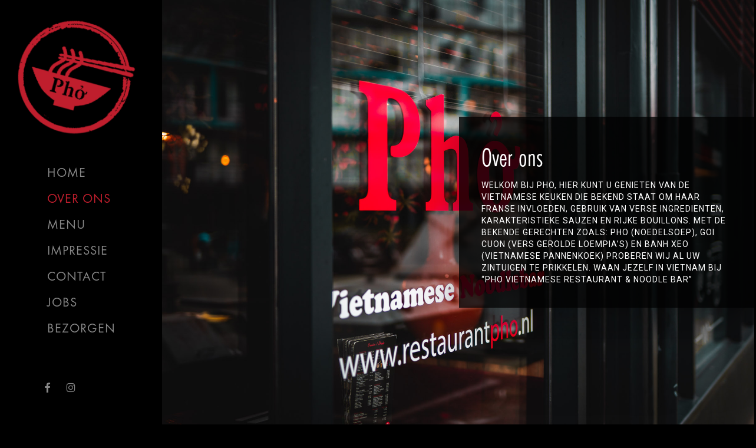

--- FILE ---
content_type: text/html; charset=UTF-8
request_url: https://www.restaurantpho.nl/over-ons/
body_size: 16402
content:
<!doctype html>

<html lang="en-GB" class="no-js">
<head>

<!-- Meta Tags -->
	
	<!-- Global site tag (gtag.js) - Google Analytics -->
<script async src="https://www.googletagmanager.com/gtag/js?id=UA-141900590-3"></script>
<script>
  window.dataLayer = window.dataLayer || [];
  function gtag(){dataLayer.push(arguments);}
  gtag('js', new Date());

  gtag('config', 'UA-141900590-3');
</script>

	
<meta http-equiv="Content-Type" content="text/html; charset=UTF-8" />

	<meta name="viewport" content="width=device-width, initial-scale=1, maximum-scale=1, user-scalable=0" />
	

<!--Shortcut icon-->
<meta name='robots' content='index, follow, max-image-preview:large, max-snippet:-1, max-video-preview:-1' />

	<!-- This site is optimized with the Yoast SEO plugin v26.6 - https://yoast.com/wordpress/plugins/seo/ -->
	<title>Over ons - Restaurant PHO</title>
	<link rel="canonical" href="https://www.restaurantpho.nl/over-ons/" />
	<meta property="og:locale" content="en_GB" />
	<meta property="og:type" content="article" />
	<meta property="og:title" content="Over ons - Restaurant PHO" />
	<meta property="og:url" content="https://www.restaurantpho.nl/over-ons/" />
	<meta property="og:site_name" content="Restaurant PHO" />
	<meta property="article:modified_time" content="2019-05-01T21:00:53+00:00" />
	<meta name="twitter:card" content="summary_large_image" />
	<meta name="twitter:label1" content="Estimated reading time" />
	<meta name="twitter:data1" content="1 minute" />
	<script type="application/ld+json" class="yoast-schema-graph">{"@context":"https://schema.org","@graph":[{"@type":"WebPage","@id":"https://www.restaurantpho.nl/over-ons/","url":"https://www.restaurantpho.nl/over-ons/","name":"Over ons - Restaurant PHO","isPartOf":{"@id":"https://www.restaurantpho.nl/#website"},"datePublished":"2019-04-29T09:51:59+00:00","dateModified":"2019-05-01T21:00:53+00:00","breadcrumb":{"@id":"https://www.restaurantpho.nl/over-ons/#breadcrumb"},"inLanguage":"en-GB","potentialAction":[{"@type":"ReadAction","target":["https://www.restaurantpho.nl/over-ons/"]}]},{"@type":"BreadcrumbList","@id":"https://www.restaurantpho.nl/over-ons/#breadcrumb","itemListElement":[{"@type":"ListItem","position":1,"name":"Home","item":"https://www.restaurantpho.nl/"},{"@type":"ListItem","position":2,"name":"Over ons"}]},{"@type":"WebSite","@id":"https://www.restaurantpho.nl/#website","url":"https://www.restaurantpho.nl/","name":"Restaurant PHO","description":"Vietnamese Rotterdam","potentialAction":[{"@type":"SearchAction","target":{"@type":"EntryPoint","urlTemplate":"https://www.restaurantpho.nl/?s={search_term_string}"},"query-input":{"@type":"PropertyValueSpecification","valueRequired":true,"valueName":"search_term_string"}}],"inLanguage":"en-GB"}]}</script>
	<!-- / Yoast SEO plugin. -->


<link rel='dns-prefetch' href='//fonts.googleapis.com' />
<link rel="alternate" type="application/rss+xml" title="Restaurant PHO &raquo; Feed" href="https://www.restaurantpho.nl/feed/" />
<link rel="alternate" type="application/rss+xml" title="Restaurant PHO &raquo; Comments Feed" href="https://www.restaurantpho.nl/comments/feed/" />
<link rel="alternate" title="oEmbed (JSON)" type="application/json+oembed" href="https://www.restaurantpho.nl/wp-json/oembed/1.0/embed?url=https%3A%2F%2Fwww.restaurantpho.nl%2Fover-ons%2F" />
<link rel="alternate" title="oEmbed (XML)" type="text/xml+oembed" href="https://www.restaurantpho.nl/wp-json/oembed/1.0/embed?url=https%3A%2F%2Fwww.restaurantpho.nl%2Fover-ons%2F&#038;format=xml" />
<style id='wp-img-auto-sizes-contain-inline-css' type='text/css'>
img:is([sizes=auto i],[sizes^="auto," i]){contain-intrinsic-size:3000px 1500px}
/*# sourceURL=wp-img-auto-sizes-contain-inline-css */
</style>
<style id='wp-emoji-styles-inline-css' type='text/css'>

	img.wp-smiley, img.emoji {
		display: inline !important;
		border: none !important;
		box-shadow: none !important;
		height: 1em !important;
		width: 1em !important;
		margin: 0 0.07em !important;
		vertical-align: -0.1em !important;
		background: none !important;
		padding: 0 !important;
	}
/*# sourceURL=wp-emoji-styles-inline-css */
</style>
<style id='wp-block-library-inline-css' type='text/css'>
:root{--wp-block-synced-color:#7a00df;--wp-block-synced-color--rgb:122,0,223;--wp-bound-block-color:var(--wp-block-synced-color);--wp-editor-canvas-background:#ddd;--wp-admin-theme-color:#007cba;--wp-admin-theme-color--rgb:0,124,186;--wp-admin-theme-color-darker-10:#006ba1;--wp-admin-theme-color-darker-10--rgb:0,107,160.5;--wp-admin-theme-color-darker-20:#005a87;--wp-admin-theme-color-darker-20--rgb:0,90,135;--wp-admin-border-width-focus:2px}@media (min-resolution:192dpi){:root{--wp-admin-border-width-focus:1.5px}}.wp-element-button{cursor:pointer}:root .has-very-light-gray-background-color{background-color:#eee}:root .has-very-dark-gray-background-color{background-color:#313131}:root .has-very-light-gray-color{color:#eee}:root .has-very-dark-gray-color{color:#313131}:root .has-vivid-green-cyan-to-vivid-cyan-blue-gradient-background{background:linear-gradient(135deg,#00d084,#0693e3)}:root .has-purple-crush-gradient-background{background:linear-gradient(135deg,#34e2e4,#4721fb 50%,#ab1dfe)}:root .has-hazy-dawn-gradient-background{background:linear-gradient(135deg,#faaca8,#dad0ec)}:root .has-subdued-olive-gradient-background{background:linear-gradient(135deg,#fafae1,#67a671)}:root .has-atomic-cream-gradient-background{background:linear-gradient(135deg,#fdd79a,#004a59)}:root .has-nightshade-gradient-background{background:linear-gradient(135deg,#330968,#31cdcf)}:root .has-midnight-gradient-background{background:linear-gradient(135deg,#020381,#2874fc)}:root{--wp--preset--font-size--normal:16px;--wp--preset--font-size--huge:42px}.has-regular-font-size{font-size:1em}.has-larger-font-size{font-size:2.625em}.has-normal-font-size{font-size:var(--wp--preset--font-size--normal)}.has-huge-font-size{font-size:var(--wp--preset--font-size--huge)}.has-text-align-center{text-align:center}.has-text-align-left{text-align:left}.has-text-align-right{text-align:right}.has-fit-text{white-space:nowrap!important}#end-resizable-editor-section{display:none}.aligncenter{clear:both}.items-justified-left{justify-content:flex-start}.items-justified-center{justify-content:center}.items-justified-right{justify-content:flex-end}.items-justified-space-between{justify-content:space-between}.screen-reader-text{border:0;clip-path:inset(50%);height:1px;margin:-1px;overflow:hidden;padding:0;position:absolute;width:1px;word-wrap:normal!important}.screen-reader-text:focus{background-color:#ddd;clip-path:none;color:#444;display:block;font-size:1em;height:auto;left:5px;line-height:normal;padding:15px 23px 14px;text-decoration:none;top:5px;width:auto;z-index:100000}html :where(.has-border-color){border-style:solid}html :where([style*=border-top-color]){border-top-style:solid}html :where([style*=border-right-color]){border-right-style:solid}html :where([style*=border-bottom-color]){border-bottom-style:solid}html :where([style*=border-left-color]){border-left-style:solid}html :where([style*=border-width]){border-style:solid}html :where([style*=border-top-width]){border-top-style:solid}html :where([style*=border-right-width]){border-right-style:solid}html :where([style*=border-bottom-width]){border-bottom-style:solid}html :where([style*=border-left-width]){border-left-style:solid}html :where(img[class*=wp-image-]){height:auto;max-width:100%}:where(figure){margin:0 0 1em}html :where(.is-position-sticky){--wp-admin--admin-bar--position-offset:var(--wp-admin--admin-bar--height,0px)}@media screen and (max-width:600px){html :where(.is-position-sticky){--wp-admin--admin-bar--position-offset:0px}}

/*# sourceURL=wp-block-library-inline-css */
</style><style id='global-styles-inline-css' type='text/css'>
:root{--wp--preset--aspect-ratio--square: 1;--wp--preset--aspect-ratio--4-3: 4/3;--wp--preset--aspect-ratio--3-4: 3/4;--wp--preset--aspect-ratio--3-2: 3/2;--wp--preset--aspect-ratio--2-3: 2/3;--wp--preset--aspect-ratio--16-9: 16/9;--wp--preset--aspect-ratio--9-16: 9/16;--wp--preset--color--black: #000000;--wp--preset--color--cyan-bluish-gray: #abb8c3;--wp--preset--color--white: #ffffff;--wp--preset--color--pale-pink: #f78da7;--wp--preset--color--vivid-red: #cf2e2e;--wp--preset--color--luminous-vivid-orange: #ff6900;--wp--preset--color--luminous-vivid-amber: #fcb900;--wp--preset--color--light-green-cyan: #7bdcb5;--wp--preset--color--vivid-green-cyan: #00d084;--wp--preset--color--pale-cyan-blue: #8ed1fc;--wp--preset--color--vivid-cyan-blue: #0693e3;--wp--preset--color--vivid-purple: #9b51e0;--wp--preset--gradient--vivid-cyan-blue-to-vivid-purple: linear-gradient(135deg,rgb(6,147,227) 0%,rgb(155,81,224) 100%);--wp--preset--gradient--light-green-cyan-to-vivid-green-cyan: linear-gradient(135deg,rgb(122,220,180) 0%,rgb(0,208,130) 100%);--wp--preset--gradient--luminous-vivid-amber-to-luminous-vivid-orange: linear-gradient(135deg,rgb(252,185,0) 0%,rgb(255,105,0) 100%);--wp--preset--gradient--luminous-vivid-orange-to-vivid-red: linear-gradient(135deg,rgb(255,105,0) 0%,rgb(207,46,46) 100%);--wp--preset--gradient--very-light-gray-to-cyan-bluish-gray: linear-gradient(135deg,rgb(238,238,238) 0%,rgb(169,184,195) 100%);--wp--preset--gradient--cool-to-warm-spectrum: linear-gradient(135deg,rgb(74,234,220) 0%,rgb(151,120,209) 20%,rgb(207,42,186) 40%,rgb(238,44,130) 60%,rgb(251,105,98) 80%,rgb(254,248,76) 100%);--wp--preset--gradient--blush-light-purple: linear-gradient(135deg,rgb(255,206,236) 0%,rgb(152,150,240) 100%);--wp--preset--gradient--blush-bordeaux: linear-gradient(135deg,rgb(254,205,165) 0%,rgb(254,45,45) 50%,rgb(107,0,62) 100%);--wp--preset--gradient--luminous-dusk: linear-gradient(135deg,rgb(255,203,112) 0%,rgb(199,81,192) 50%,rgb(65,88,208) 100%);--wp--preset--gradient--pale-ocean: linear-gradient(135deg,rgb(255,245,203) 0%,rgb(182,227,212) 50%,rgb(51,167,181) 100%);--wp--preset--gradient--electric-grass: linear-gradient(135deg,rgb(202,248,128) 0%,rgb(113,206,126) 100%);--wp--preset--gradient--midnight: linear-gradient(135deg,rgb(2,3,129) 0%,rgb(40,116,252) 100%);--wp--preset--font-size--small: 13px;--wp--preset--font-size--medium: 20px;--wp--preset--font-size--large: 36px;--wp--preset--font-size--x-large: 42px;--wp--preset--spacing--20: 0.44rem;--wp--preset--spacing--30: 0.67rem;--wp--preset--spacing--40: 1rem;--wp--preset--spacing--50: 1.5rem;--wp--preset--spacing--60: 2.25rem;--wp--preset--spacing--70: 3.38rem;--wp--preset--spacing--80: 5.06rem;--wp--preset--shadow--natural: 6px 6px 9px rgba(0, 0, 0, 0.2);--wp--preset--shadow--deep: 12px 12px 50px rgba(0, 0, 0, 0.4);--wp--preset--shadow--sharp: 6px 6px 0px rgba(0, 0, 0, 0.2);--wp--preset--shadow--outlined: 6px 6px 0px -3px rgb(255, 255, 255), 6px 6px rgb(0, 0, 0);--wp--preset--shadow--crisp: 6px 6px 0px rgb(0, 0, 0);}:root { --wp--style--global--content-size: 1300px;--wp--style--global--wide-size: 1300px; }:where(body) { margin: 0; }.wp-site-blocks > .alignleft { float: left; margin-right: 2em; }.wp-site-blocks > .alignright { float: right; margin-left: 2em; }.wp-site-blocks > .aligncenter { justify-content: center; margin-left: auto; margin-right: auto; }:where(.is-layout-flex){gap: 0.5em;}:where(.is-layout-grid){gap: 0.5em;}.is-layout-flow > .alignleft{float: left;margin-inline-start: 0;margin-inline-end: 2em;}.is-layout-flow > .alignright{float: right;margin-inline-start: 2em;margin-inline-end: 0;}.is-layout-flow > .aligncenter{margin-left: auto !important;margin-right: auto !important;}.is-layout-constrained > .alignleft{float: left;margin-inline-start: 0;margin-inline-end: 2em;}.is-layout-constrained > .alignright{float: right;margin-inline-start: 2em;margin-inline-end: 0;}.is-layout-constrained > .aligncenter{margin-left: auto !important;margin-right: auto !important;}.is-layout-constrained > :where(:not(.alignleft):not(.alignright):not(.alignfull)){max-width: var(--wp--style--global--content-size);margin-left: auto !important;margin-right: auto !important;}.is-layout-constrained > .alignwide{max-width: var(--wp--style--global--wide-size);}body .is-layout-flex{display: flex;}.is-layout-flex{flex-wrap: wrap;align-items: center;}.is-layout-flex > :is(*, div){margin: 0;}body .is-layout-grid{display: grid;}.is-layout-grid > :is(*, div){margin: 0;}body{padding-top: 0px;padding-right: 0px;padding-bottom: 0px;padding-left: 0px;}:root :where(.wp-element-button, .wp-block-button__link){background-color: #32373c;border-width: 0;color: #fff;font-family: inherit;font-size: inherit;font-style: inherit;font-weight: inherit;letter-spacing: inherit;line-height: inherit;padding-top: calc(0.667em + 2px);padding-right: calc(1.333em + 2px);padding-bottom: calc(0.667em + 2px);padding-left: calc(1.333em + 2px);text-decoration: none;text-transform: inherit;}.has-black-color{color: var(--wp--preset--color--black) !important;}.has-cyan-bluish-gray-color{color: var(--wp--preset--color--cyan-bluish-gray) !important;}.has-white-color{color: var(--wp--preset--color--white) !important;}.has-pale-pink-color{color: var(--wp--preset--color--pale-pink) !important;}.has-vivid-red-color{color: var(--wp--preset--color--vivid-red) !important;}.has-luminous-vivid-orange-color{color: var(--wp--preset--color--luminous-vivid-orange) !important;}.has-luminous-vivid-amber-color{color: var(--wp--preset--color--luminous-vivid-amber) !important;}.has-light-green-cyan-color{color: var(--wp--preset--color--light-green-cyan) !important;}.has-vivid-green-cyan-color{color: var(--wp--preset--color--vivid-green-cyan) !important;}.has-pale-cyan-blue-color{color: var(--wp--preset--color--pale-cyan-blue) !important;}.has-vivid-cyan-blue-color{color: var(--wp--preset--color--vivid-cyan-blue) !important;}.has-vivid-purple-color{color: var(--wp--preset--color--vivid-purple) !important;}.has-black-background-color{background-color: var(--wp--preset--color--black) !important;}.has-cyan-bluish-gray-background-color{background-color: var(--wp--preset--color--cyan-bluish-gray) !important;}.has-white-background-color{background-color: var(--wp--preset--color--white) !important;}.has-pale-pink-background-color{background-color: var(--wp--preset--color--pale-pink) !important;}.has-vivid-red-background-color{background-color: var(--wp--preset--color--vivid-red) !important;}.has-luminous-vivid-orange-background-color{background-color: var(--wp--preset--color--luminous-vivid-orange) !important;}.has-luminous-vivid-amber-background-color{background-color: var(--wp--preset--color--luminous-vivid-amber) !important;}.has-light-green-cyan-background-color{background-color: var(--wp--preset--color--light-green-cyan) !important;}.has-vivid-green-cyan-background-color{background-color: var(--wp--preset--color--vivid-green-cyan) !important;}.has-pale-cyan-blue-background-color{background-color: var(--wp--preset--color--pale-cyan-blue) !important;}.has-vivid-cyan-blue-background-color{background-color: var(--wp--preset--color--vivid-cyan-blue) !important;}.has-vivid-purple-background-color{background-color: var(--wp--preset--color--vivid-purple) !important;}.has-black-border-color{border-color: var(--wp--preset--color--black) !important;}.has-cyan-bluish-gray-border-color{border-color: var(--wp--preset--color--cyan-bluish-gray) !important;}.has-white-border-color{border-color: var(--wp--preset--color--white) !important;}.has-pale-pink-border-color{border-color: var(--wp--preset--color--pale-pink) !important;}.has-vivid-red-border-color{border-color: var(--wp--preset--color--vivid-red) !important;}.has-luminous-vivid-orange-border-color{border-color: var(--wp--preset--color--luminous-vivid-orange) !important;}.has-luminous-vivid-amber-border-color{border-color: var(--wp--preset--color--luminous-vivid-amber) !important;}.has-light-green-cyan-border-color{border-color: var(--wp--preset--color--light-green-cyan) !important;}.has-vivid-green-cyan-border-color{border-color: var(--wp--preset--color--vivid-green-cyan) !important;}.has-pale-cyan-blue-border-color{border-color: var(--wp--preset--color--pale-cyan-blue) !important;}.has-vivid-cyan-blue-border-color{border-color: var(--wp--preset--color--vivid-cyan-blue) !important;}.has-vivid-purple-border-color{border-color: var(--wp--preset--color--vivid-purple) !important;}.has-vivid-cyan-blue-to-vivid-purple-gradient-background{background: var(--wp--preset--gradient--vivid-cyan-blue-to-vivid-purple) !important;}.has-light-green-cyan-to-vivid-green-cyan-gradient-background{background: var(--wp--preset--gradient--light-green-cyan-to-vivid-green-cyan) !important;}.has-luminous-vivid-amber-to-luminous-vivid-orange-gradient-background{background: var(--wp--preset--gradient--luminous-vivid-amber-to-luminous-vivid-orange) !important;}.has-luminous-vivid-orange-to-vivid-red-gradient-background{background: var(--wp--preset--gradient--luminous-vivid-orange-to-vivid-red) !important;}.has-very-light-gray-to-cyan-bluish-gray-gradient-background{background: var(--wp--preset--gradient--very-light-gray-to-cyan-bluish-gray) !important;}.has-cool-to-warm-spectrum-gradient-background{background: var(--wp--preset--gradient--cool-to-warm-spectrum) !important;}.has-blush-light-purple-gradient-background{background: var(--wp--preset--gradient--blush-light-purple) !important;}.has-blush-bordeaux-gradient-background{background: var(--wp--preset--gradient--blush-bordeaux) !important;}.has-luminous-dusk-gradient-background{background: var(--wp--preset--gradient--luminous-dusk) !important;}.has-pale-ocean-gradient-background{background: var(--wp--preset--gradient--pale-ocean) !important;}.has-electric-grass-gradient-background{background: var(--wp--preset--gradient--electric-grass) !important;}.has-midnight-gradient-background{background: var(--wp--preset--gradient--midnight) !important;}.has-small-font-size{font-size: var(--wp--preset--font-size--small) !important;}.has-medium-font-size{font-size: var(--wp--preset--font-size--medium) !important;}.has-large-font-size{font-size: var(--wp--preset--font-size--large) !important;}.has-x-large-font-size{font-size: var(--wp--preset--font-size--x-large) !important;}
/*# sourceURL=global-styles-inline-css */
</style>

<link rel='stylesheet' id='contact-form-7-css' href='https://www.restaurantpho.nl/wp-content/plugins/contact-form-7/includes/css/styles.css?ver=6.1.4' type='text/css' media='all' />
<link rel='stylesheet' id='cmplz-general-css' href='https://www.restaurantpho.nl/wp-content/plugins/complianz-gdpr/assets/css/cookieblocker.min.css?ver=1767710565' type='text/css' media='all' />
<link rel='stylesheet' id='spu-public-css-css' href='https://www.restaurantpho.nl/wp-content/plugins/popups/public/assets/css/public.css?ver=1.9.3.8' type='text/css' media='all' />
<link rel='stylesheet' id='font-awesome-css' href='https://www.restaurantpho.nl/wp-content/themes/salient/css/font-awesome-legacy.min.css?ver=4.7.1' type='text/css' media='all' />
<link rel='stylesheet' id='parent-style-css' href='https://www.restaurantpho.nl/wp-content/themes/salient/style.css?ver=18.0.2' type='text/css' media='all' />
<link rel='stylesheet' id='salient-grid-system-css' href='https://www.restaurantpho.nl/wp-content/themes/salient/css/build/grid-system.css?ver=18.0.2' type='text/css' media='all' />
<link rel='stylesheet' id='main-styles-css' href='https://www.restaurantpho.nl/wp-content/themes/salient/css/build/style.css?ver=18.0.2' type='text/css' media='all' />
<style id='main-styles-inline-css' type='text/css'>
html body[data-header-resize="1"] .container-wrap,
			html body[data-header-format="left-header"][data-header-resize="0"] .container-wrap,
			html body[data-header-resize="0"] .container-wrap,
			body[data-header-format="left-header"][data-header-resize="0"] .container-wrap {
				padding-top: 0;
			}
			.main-content > .row > #breadcrumbs.yoast {
				padding: 20px 0;
			}
html:not(.page-trans-loaded) { background-color: #000000; }
/*# sourceURL=main-styles-inline-css */
</style>
<link rel='stylesheet' id='nectar-header-layout-left-css' href='https://www.restaurantpho.nl/wp-content/themes/salient/css/build/header/header-layout-left.css?ver=18.0.2' type='text/css' media='all' />
<link rel='stylesheet' id='nectar-cf7-css' href='https://www.restaurantpho.nl/wp-content/themes/salient/css/build/third-party/cf7.css?ver=18.0.2' type='text/css' media='all' />
<link rel='stylesheet' id='nectar_default_font_open_sans-css' href='https://fonts.googleapis.com/css?family=Open+Sans%3A300%2C400%2C600%2C700&#038;subset=latin%2Clatin-ext' type='text/css' media='all' />
<link rel='stylesheet' id='responsive-css' href='https://www.restaurantpho.nl/wp-content/themes/salient/css/build/responsive.css?ver=18.0.2' type='text/css' media='all' />
<link rel='stylesheet' id='skin-material-css' href='https://www.restaurantpho.nl/wp-content/themes/salient/css/build/skin-material.css?ver=18.0.2' type='text/css' media='all' />
<link rel='stylesheet' id='salient-wp-menu-dynamic-css' href='https://www.restaurantpho.nl/wp-content/uploads/salient/menu-dynamic.css?ver=28736' type='text/css' media='all' />
<link rel='stylesheet' id='js_composer_front-css' href='https://www.restaurantpho.nl/wp-content/themes/salient/css/build/plugins/js_composer.css?ver=18.0.2' type='text/css' media='all' />
<link rel='stylesheet' id='dynamic-css-css' href='https://www.restaurantpho.nl/wp-content/uploads/salient/salient-dynamic-styles.css?ver=40356' type='text/css' media='all' />
<style id='dynamic-css-inline-css' type='text/css'>
@media only screen and (min-width:1000px){#page-header-wrap.fullscreen-header,#page-header-wrap.fullscreen-header #page-header-bg,html:not(.nectar-box-roll-loaded) .nectar-box-roll > #page-header-bg.fullscreen-header,.nectar_fullscreen_zoom_recent_projects,#nectar_fullscreen_rows:not(.afterLoaded) > div,#nectar_fullscreen_rows:not(.afterLoaded) > section{height:100vh;}.wpb_row.vc_row-o-full-height.top-level,.wpb_row.vc_row-o-full-height.top-level > .col.span_12{min-height:100vh;}.nectar-slider-wrap[data-fullscreen="true"]:not(.loaded),.nectar-slider-wrap[data-fullscreen="true"]:not(.loaded) .swiper-container{height:calc(100vh + 2px)!important;}.admin-bar .nectar-slider-wrap[data-fullscreen="true"]:not(.loaded),.admin-bar .nectar-slider-wrap[data-fullscreen="true"]:not(.loaded) .swiper-container{height:calc(100vh - 30px)!important;}}@media only screen and (max-width:999px){.using-mobile-browser #nectar_fullscreen_rows:not(.afterLoaded):not([data-mobile-disable="on"]) > div{height:calc(100vh - 100px);}.using-mobile-browser .wpb_row.vc_row-o-full-height.top-level,.using-mobile-browser .wpb_row.vc_row-o-full-height.top-level > .col.span_12,[data-permanent-transparent="1"].using-mobile-browser .wpb_row.vc_row-o-full-height.top-level,[data-permanent-transparent="1"].using-mobile-browser .wpb_row.vc_row-o-full-height.top-level > .col.span_12{min-height:calc(100vh - 100px);}html:not(.nectar-box-roll-loaded) .nectar-box-roll > #page-header-bg.fullscreen-header,.nectar_fullscreen_zoom_recent_projects,.nectar-slider-wrap[data-fullscreen="true"]:not(.loaded),.nectar-slider-wrap[data-fullscreen="true"]:not(.loaded) .swiper-container,#nectar_fullscreen_rows:not(.afterLoaded):not([data-mobile-disable="on"]) > div{height:calc(100vh - 47px);}.wpb_row.vc_row-o-full-height.top-level,.wpb_row.vc_row-o-full-height.top-level > .col.span_12{min-height:calc(100vh - 47px);}body[data-transparent-header="false"] #ajax-content-wrap.no-scroll{min-height:calc(100vh - 47px);height:calc(100vh - 47px);}}#nectar_fullscreen_rows{background-color:transparent;}.col.padding-3-percent > .vc_column-inner,.col.padding-3-percent > .n-sticky > .vc_column-inner{padding:calc(600px * 0.03);}@media only screen and (max-width:690px){.col.padding-3-percent > .vc_column-inner,.col.padding-3-percent > .n-sticky > .vc_column-inner{padding:calc(100vw * 0.03);}}@media only screen and (min-width:1000px){.col.padding-3-percent > .vc_column-inner,.col.padding-3-percent > .n-sticky > .vc_column-inner{padding:calc((100vw - 180px) * 0.03);}.column_container:not(.vc_col-sm-12) .col.padding-3-percent > .vc_column-inner{padding:calc((100vw - 180px) * 0.015);}}@media only screen and (min-width:1425px){.col.padding-3-percent > .vc_column-inner{padding:calc(1245px * 0.03);}.column_container:not(.vc_col-sm-12) .col.padding-3-percent > .vc_column-inner{padding:calc(1245px * 0.015);}}.full-width-content .col.padding-3-percent > .vc_column-inner{padding:calc(100vw * 0.03);}@media only screen and (max-width:999px){.full-width-content .col.padding-3-percent > .vc_column-inner{padding:calc(100vw * 0.03);}}@media only screen and (min-width:1000px){.full-width-content .column_container:not(.vc_col-sm-12) .col.padding-3-percent > .vc_column-inner{padding:calc(100vw * 0.015);}}.wpb_column[data-cfc="true"] h1,.wpb_column[data-cfc="true"] h2,.wpb_column[data-cfc="true"] h3,.wpb_column[data-cfc="true"] h4,.wpb_column[data-cfc="true"] h5,.wpb_column[data-cfc="true"] h6,.wpb_column[data-cfc="true"] p{color:inherit}.screen-reader-text,.nectar-skip-to-content:not(:focus){border:0;clip:rect(1px,1px,1px,1px);clip-path:inset(50%);height:1px;margin:-1px;overflow:hidden;padding:0;position:absolute!important;width:1px;word-wrap:normal!important;}.row .col img:not([srcset]){width:auto;}.row .col img.img-with-animation.nectar-lazy:not([srcset]){width:100%;}
/*FONT STYLING*/
@font-face {
    font-family:FuturaPTLight;
    src: url('https://www.restaurantpho.nl/wp-content/themes/salient-child/css/fonts/FuturaPTLight.otf');
}

@font-face {font-family:FuturaPTBook;
    src: url('https://www.restaurantpho.nl/wp-content/themes/salient-child/css/fonts/FuturaPTBook.otf');
}

@font-face {font-family:FuturaPTCond;
    src: url('https://www.restaurantpho.nl/wp-content/themes/salient-child/css/fonts/FuturaPTCondBook.otf');
}

h1 {
    font-family: FuturaPTCond !important;
    font-weight: 100 !important;
}

h2 {
    font-family: FuturaPTCond !important;
    font-weight: 200 !important;
}

h5 {
    font-family: FuturaPTBook !important;
    font-weight: 100 !important;
}

h3 {
    font-family: FuturaPTBook !important;
    font-weight: 600 !important;
}

H4 {
    font-family: FuturaPTLight !important;
    font-weight: 900 !important;
}

H6 {
    font-family: FuturaPTLight !important;
    font-weight: 900 !important;
}

p {
    font-family: FuturaPTLight !important;
    font-weight: 500 !important;
}

.nectar-button {
    font-family: FuturaPTBook !important;
    font-size: 10pt !important;
    font-weight: 100 !important;
}

header#top nav >ul >li >a {
    font-family: FuturaPTBook !important;
    font-weight: 300 !important;
}

.tabbed >ul >li >a {
    font-family: FuturaPTBook !important;
    font-weight: 800;
    color: black !important;
    font-size: 16px !important;
    padding-top: 20px !important;
    padding-bottom: 20px !important;
    background-color: white !important;
}

body #slide-out-widget-area .inner .off-canvas-menu-container li a {
    font-family: FuturaPTBook !important;
    font-weight: 200 !important;
}

/*END FONT STYLING*/


.home-slider1 {
    position: absolute;
}

@media only screen and (max-width: 979px) {
.tabbed >ul >li >a {
    padding-top: 10px !important;
    padding-bottom: 10px !important;
    font-size: 14px !important;
    padding-left: 15px !important;
    padding-right: 15px !important;

}
}

.tabbed >ul >li >a.active-tab {
    color: #bf1e2d !important;
    background-color: black !important;
}

tbody tr:nth-child(odd) {
   background-color: rgba(255,255,255,0) !important;
}

table, th, td {
    border: 1px rgba(255,255,255,0) !important;
    background-color: rgba(255,255,255,0) !important;
}

.page-id-59 th {
    padding-top: 20px !important;
    padding-right: 20px !important;
}

.page-id-119 th {
    padding-top: 20px !important;
    padding-right: 20px !important;
}

.page-id-59 td {
    padding-top: 20px !important;
    padding-right: 20px !important;
}

.page-id-119 td {
    padding-top: 20px !important;
    padding-right: 20px !important;
}

th, td {
    padding: 1px !important;
    padding-right: 8px !important;
}

.wpb_text_column.wpb_content_element.menu-header {
    margin-bottom: 0px !important;
}

/*.stnd.dark-version {
    margin-left: 38% !important;
}*/

/*
.slide-out-widget-area-toggle.mobile-icon.slide-out-from-right {
    margin-top: 15px !important;
    height: 42px !important;
    width: 42px !important;
    padding-left: 10px !important;
    background-color: rgba(0, 0, 0, 0.7) !important;
    border-radius: 20px !important;
}

@media only screen and (max-width: 979px) {
    
#top .col.span_9 {
    transform: translatey(100px) !important;
}

#top .col.last {
    transform: translatey(100px) !important;
}

div#header-outer {
    transform: translatey(-100px) !important;
}

#header-space {
    height: 0px !important;
}

#home-footer.wpb_row.vc_row-fluid.vc_row.inner_row.standard_section.vc_custom_1554395241244 {
    display: none !important;
}
}

*/

@media only screen and (max-width: 979px) {
    
.tooltip.right {
    display: none !important;
}

.nectar-leaflet-map.leaflet-container.leaflet-touch.leaflet-fade-anim.leaflet-grab.leaflet-touch-drag.leaflet-touch-zoom {
    height: 400px !important;
}
}

@media only screen and (min-width: 979px) {
.wpb_row.vc_row-fluid.vc_row.inner_row.standard_section.jobs-pic {
    z-index: -5 !important;
    transform: translateX(-150px) !important;
}

.wpb_row.vc_row-fluid.vc_row.inner_row.standard_section.jobs-text  {
    transform: translateX(-150px) !important;
}

.vc_col-sm-6.jobs-text-inner {
    box-shadow: 0 10px 50px rgba(0,0,0,0.08), 0 13px 45px rgba(0,0,0,0.08);
    margin-bottom: -5%;
}
}


@keyframes slideInFromLeft {
    0% {
        transform: translateY(-100%);
    }
    100% {
        transform: translateY(0%);
    }
}

@keyframes FadeIn {
    0% {
        opacity: 0%;
    }
    100% {
        opacity: 100%;
    }
}

#home-buttons2 {
      /* This section calls the slideInFromLeft animation we defined above */
  animation: 1.5s ease-out 0s 1 FadeIn;
}

#opening-hours {  
  /* This section calls the slideInFromLeft animation we defined above */
  animation: 1s ease-out 0s 1 slideInFromLeft;
}

.vc_col-sm-3.opening-hours.wpb_column.column_container.vc_column_container.col {  
  /* This section calls the slideInFromLeft animation we defined above */
  animation: 1s ease-out 0s 1 slideInFromLeft;
}

#menu-header {  
  /* This section calls the slideInFromLeft animation we defined above */
  animation: 1s ease-out 0s 1 FadeIn;
}

#home {
      /* This section calls the slideInFromLeft animation we defined above */
  animation: 1s ease-out 0s 1 FadeIn;
}

#contact-mobile {
      /* This section calls the slideInFromLeft animation we defined above */
  animation: 1s ease-out 0s 1 FadeIn;
}

#jobs {
      /* This section calls the slideInFromLeft animation we defined above */
  animation: 1s ease-out 0s 1 FadeIn;
}

.vc_col-sm-3.opening-hours.wpb_column.column_container.vc_column_container.col {
    transform: translateY(-40%);
}

@media only screen and (max-width: 1500px) {
.vc_col-sm-3.opening-hours.wpb_column.column_container.vc_column_container.col {  
    display: none !important;
}
}

/* MOBILE HEADER */

/* HAMBURGER LINE WIDTH */

body[data-slide-out-widget-area-style="slide-out-from-right-hover"] .slide-out-widget-area-toggle.mobile-icon .lines:before, body #header-outer .slide-out-widget-area-toggle.mobile-icon .lines:before {
    width: 22px !important;
}

/* END HAMBURGER LINE WIDTH */

@media only screen and (max-width: 1000px) {
    
body #top .container {
    margin-right: 0px !important;
}

body #header-outer[data-full-width="true"] header > .container {
    padding-right: 0px !important;
    margin-right: 0px !Important;
}
}

.slide-out-widget-area-toggle.mobile-icon {
    height: 52px !important;
    width: 52px !important;
    padding: 15px !important;
    background-color: #bf1e2d !important;
    top: 20px !Important;
    right: -20px !Important;
    /*transform: translateY(-15px) !important;*/
    /*border-radius: 50% !important;*/
}

header#top nav ul .slide-out-widget-area-toggle a:hover i.lines, header#top nav ul .slide-out-widget-area-toggle a:hover i.lines:after, body header#top nav ul .slide-out-widget-area-toggle[data-icon-animation="simple-transform"] a:hover .lines-button:after, header#top nav ul .slide-out-widget-area-toggle a:hover i.lines:before, body[data-header-format="left-header"] #header-outer[data-lhe="animated_underline"] header#top nav > ul > li:not([class*="button_"]) > a > span:after {
    background-color: #FECE08 !important;
}
header#top nav ul .slide-out-widget-area-toggle a i.lines, header#top nav ul .slide-out-widget-area-toggle a i.lines:after, #header-outer .slide-out-widget-area-toggle[data-icon-animation="simple-transform"]:not(.mobile-icon) .lines-button:after, header#top nav ul .slide-out-widget-area-toggle a i.lines:before, header#top .slide-out-widget-area-toggle.mobile-icon .lines-button.x2 .lines:before, header#top .slide-out-widget-area-toggle.mobile-icon .lines-button.x2 .lines:after, header#top .slide-out-widget-area-toggle[data-icon-animation="simple-transform"].mobile-icon .lines-button:after, header#top .slide-out-widget-area-toggle[data-icon-animation="spin-and-transform"].mobile-icon .lines-button.x2 .lines, body.material.mobile #header-outer.transparent:not(.directional-nav-effect):not([data-permanent-transparent="1"]) header .slide-out-widget-area-toggle a .close-line, body.material.mobile #header-outer:not(.directional-nav-effect):not([data-permanent-transparent="1"]) header .slide-out-widget-area-toggle a .close-line, #search-outer .close-wrap .close-line {
    background-color: #FECE08 !important;
}

@media only screen and (max-width: 979px) {
    
#top .col.span_9 {
    transform: translatey(100px) !important;
}

#top .col.last {
    transform: translatey(100px) !important;
}

div#header-outer {
    transform: translatey(-100px) !important;
}

#header-space {
    height: 0px !important;
}

#home-footer.wpb_row.vc_row-fluid.vc_row.inner_row.standard_section.vc_custom_1554395241244 {
    display: none !important;
}
}

header#top nav ul .slide-out-widget-area-toggle a:hover i.lines, header#top nav ul .slide-out-widget-area-toggle a:hover i.lines:after, body header#top nav ul .slide-out-widget-area-toggle[data-icon-animation="simple-transform"] a:hover .lines-button:after, header#top nav ul .slide-out-widget-area-toggle a:hover i.lines:before, body[data-header-format="left-header"] #header-outer[data-lhe="animated_underline"] header#top nav > ul > li:not([class*="button_"]) > a > span:after {
    background-color: black !important;
}
header#top nav ul .slide-out-widget-area-toggle a i.lines, header#top nav ul .slide-out-widget-area-toggle a i.lines:after, #header-outer .slide-out-widget-area-toggle[data-icon-animation="simple-transform"]:not(.mobile-icon) .lines-button:after, header#top nav ul .slide-out-widget-area-toggle a i.lines:before, header#top .slide-out-widget-area-toggle.mobile-icon .lines-button.x2 .lines:before, header#top .slide-out-widget-area-toggle.mobile-icon .lines-button.x2 .lines:after, header#top .slide-out-widget-area-toggle[data-icon-animation="simple-transform"].mobile-icon .lines-button:after, header#top .slide-out-widget-area-toggle[data-icon-animation="spin-and-transform"].mobile-icon .lines-button.x2 .lines, body.material.mobile #header-outer.transparent:not(.directional-nav-effect):not([data-permanent-transparent="1"]) header .slide-out-widget-area-toggle a .close-line, body.material.mobile #header-outer:not(.directional-nav-effect):not([data-permanent-transparent="1"]) header .slide-out-widget-area-toggle a .close-line, #search-outer .close-wrap .close-line {
    background-color: black !important;
}

/* END MOBILE HEADER */

/* MOBILE HEADER 

.slide-out-widget-area-toggle.mobile-icon {
    margin-top: 15px !important;
    height: 42px !important;
    width: 42px !important;
    padding-left: 10px !important;
    background-color: rgba(0, 0, 0, 1) !important;
    border-radius: 50% !important;
    transform: translateX(45%) !important;
}

header#top nav ul .slide-out-widget-area-toggle a:hover i.lines, header#top nav ul .slide-out-widget-area-toggle a:hover i.lines:after, body header#top nav ul .slide-out-widget-area-toggle[data-icon-animation="simple-transform"] a:hover .lines-button:after, header#top nav ul .slide-out-widget-area-toggle a:hover i.lines:before, body[data-header-format="left-header"] #header-outer[data-lhe="animated_underline"] header#top nav > ul > li:not([class*="button_"]) > a > span:after {
    background-color: #bf1e2d !important;
}
header#top nav ul .slide-out-widget-area-toggle a i.lines, header#top nav ul .slide-out-widget-area-toggle a i.lines:after, #header-outer .slide-out-widget-area-toggle[data-icon-animation="simple-transform"]:not(.mobile-icon) .lines-button:after, header#top nav ul .slide-out-widget-area-toggle a i.lines:before, header#top .slide-out-widget-area-toggle.mobile-icon .lines-button.x2 .lines:before, header#top .slide-out-widget-area-toggle.mobile-icon .lines-button.x2 .lines:after, header#top .slide-out-widget-area-toggle[data-icon-animation="simple-transform"].mobile-icon .lines-button:after, header#top .slide-out-widget-area-toggle[data-icon-animation="spin-and-transform"].mobile-icon .lines-button.x2 .lines, body.material.mobile #header-outer.transparent:not(.directional-nav-effect):not([data-permanent-transparent="1"]) header .slide-out-widget-area-toggle a .close-line, body.material.mobile #header-outer:not(.directional-nav-effect):not([data-permanent-transparent="1"]) header .slide-out-widget-area-toggle a .close-line, #search-outer .close-wrap .close-line {
    background-color: #bf1e2d !important;
}

@media only screen and (max-width: 979px) {
    
#top .col.span_9 {
    transform: translatey(100px) !important;
}

#top .col.last {
    transform: translatey(100px) !important;
}

div#header-outer {
    transform: translatey(-100px) !important;
}

#header-space {
    height: 0px !important;
}

#home-footer.wpb_row.vc_row-fluid.vc_row.inner_row.standard_section.vc_custom_1554395241244 {
    display: none !important;
}
}

/* END MOBILE HEADER */

#home-buttons {
    position: absolute;
}

@media only screen and (max-width: 1450px) {
#contact {
    display: none !important;
}
}

@media only screen and (min-width: 1450px) {
#contact-mobile {
    display: none !important;
}
}

@media only screen and (max-width: 1000px) {
.page-id-127 .row-bg.using-bg-color {
    background-color: white !important;
}
}

#home-buttons.wpb_row.vc_row-fluid.vc_row.full-width-content.standard_section  {
    position: absolute;
    top: 0;
    left: 0;
    height: 100%
}
/*#home-buttons2.wpb_row.vc_row-fluid.vc_row.full-width-content.standard_section  {
    position: absolute;
    top: 0;
    left: 0;
    height: 100%
}*/
@media only screen and (min-width: 1000px) {
#home-buttons.wpb_row.vc_row-fluid.vc_row.full-width-content.standard_section  {
    z-index: 99 !important;
}
/*#home-buttons2.wpb_row.vc_row-fluid.vc_row.full-width-content.standard_section  {
    z-index: 99 !important;
}*/
}

@media only screen and (max-width: 1000px) {
#home-buttons.wpb_row.vc_row-fluid.vc_row.full-width-content.standard_section  {
    width: 80% !important;
    transform: translateX(30%) !important;
    z-index: 99 !important;
}

/*#home-buttons2.wpb_row.vc_row-fluid.vc_row.full-width-content.standard_section  {
    z-index: 99 !important;
}*/
}

div.nav-outer {
    padding-left: 40px !important;
}

.button_social_group {
    left: 65px !important;
}

@media only screen and (max-width : 1000px) {
.col.elastic-portfolio-item.regular.element {
     padding: 1px!important;
     width: 33% !important;
}
}

.wpb_tabs_nav.ui-tabs-nav.clearfix {
    margin-bottom: 0px !important;
}

@media only screen and (min-width : 1000px) {
.img-with-animation.skip-lazy.banh-mi {
    width: 30% !important;
}
}

@media only screen and (min-width : 690px) {
#menu-mobile {
    display: none !important;
}
}

@media only screen and (max-width : 690px) {

.nectar-button {
    background-color: black !important;
}

#menu {
    display: none !important;
}
}


@media only screen and (max-width : 1000px) {
#home-icons1 .vc_col-sm-4.wpb_column.column_container.vc_column_container.col {
     margin: 0% 0% 0% 0%!important;
     width: 33.33333% !important;
     padding: 5% 0px 4% 0% !important;
  }
  
.icon-default-style {
    transform: translateY(-7px) translateX(16px) !important;
}

/*.icon-default-style.icon-book {
    transform: translateY(-7px) translateX(10px) !important;

}*/
}

@media only screen and (max-width: 690px) {
.nectar-google-map {
    max-height: 550px !important;
    height: 550px !important;
}
}

@media only screen and (min-width: 1000px) {
#home-buttons2 {
    display: none !important;
}
}

body[data-header-format="left-header"] #header-outer[data-lhe="animated_underline"] header#top nav >ul >li:not([class*="button_"]).current-menu-item >a {
    color: #bf1e2d !important;
}

td h5 {
    margin-top: 7px !important;
}

@media only screen and (max-width: 720px) {
.order-icons .wp-image-382,
.order-icons .wp-image-381{
    width: 40% !important;
}
}

.spu-box p {
    padding-bottom: 15px !important;
    font-size: 17px;
    line-height: 22px;
}

@media only screen and (max-width: 720px) {
.spu-box p {
    font-size: 13px;
    line-height: 16px;
}
}

.spu-box {
    border-radius: 2% !important;
}

@media only screen and (max-width: 720px) {
.spu-box {
    margin: 3% !important;
    width: calc(100% - 6%) !important;
}
}
/*# sourceURL=dynamic-css-inline-css */
</style>
<link rel='stylesheet' id='salient-child-style-css' href='https://www.restaurantpho.nl/wp-content/themes/salient-child/style.css?ver=18.0.2' type='text/css' media='all' />
<link rel='stylesheet' id='redux-google-fonts-salient_redux-css' href='https://fonts.googleapis.com/css?family=Roboto%3A400%2C700&#038;ver=6.9' type='text/css' media='all' />
<script type="text/javascript" src="https://www.restaurantpho.nl/wp-includes/js/jquery/jquery.min.js?ver=3.7.1" id="jquery-core-js"></script>
<script type="text/javascript" src="https://www.restaurantpho.nl/wp-includes/js/jquery/jquery-migrate.min.js?ver=3.4.1" id="jquery-migrate-js"></script>
<script></script><link rel="https://api.w.org/" href="https://www.restaurantpho.nl/wp-json/" /><link rel="alternate" title="JSON" type="application/json" href="https://www.restaurantpho.nl/wp-json/wp/v2/pages/127" /><link rel="EditURI" type="application/rsd+xml" title="RSD" href="https://www.restaurantpho.nl/xmlrpc.php?rsd" />
<meta name="generator" content="WordPress 6.9" />
<link rel='shortlink' href='https://www.restaurantpho.nl/?p=127' />
<script type="text/javascript"> var root = document.getElementsByTagName( "html" )[0]; root.setAttribute( "class", "js" ); </script><!-- Google Tag Manager -->
<script>(function(w,d,s,l,i){w[l]=w[l]||[];w[l].push({'gtm.start':
new Date().getTime(),event:'gtm.js'});var f=d.getElementsByTagName(s)[0],
j=d.createElement(s),dl=l!='dataLayer'?'&l='+l:'';j.async=true;j.src=
'https://www.googletagmanager.com/gtm.js?id='+i+dl;f.parentNode.insertBefore(j,f);
})(window,document,'script','dataLayer','GTM-KD5ZRX7');</script>
<!-- End Google Tag Manager --><style type="text/css">.recentcomments a{display:inline !important;padding:0 !important;margin:0 !important;}</style><meta name="generator" content="Powered by WPBakery Page Builder - drag and drop page builder for WordPress."/>
<link rel="icon" href="https://www.restaurantpho.nl/wp-content/uploads/2019/05/cropped-logopho-transparant-skew-32x32.png" sizes="32x32" />
<link rel="icon" href="https://www.restaurantpho.nl/wp-content/uploads/2019/05/cropped-logopho-transparant-skew-192x192.png" sizes="192x192" />
<link rel="apple-touch-icon" href="https://www.restaurantpho.nl/wp-content/uploads/2019/05/cropped-logopho-transparant-skew-180x180.png" />
<meta name="msapplication-TileImage" content="https://www.restaurantpho.nl/wp-content/uploads/2019/05/cropped-logopho-transparant-skew-270x270.png" />
<noscript><style> .wpb_animate_when_almost_visible { opacity: 1; }</style></noscript><!-- Google Tag Manager -->
<script>(function(w,d,s,l,i){w[l]=w[l]||[];w[l].push({'gtm.start':
new Date().getTime(),event:'gtm.js'});var f=d.getElementsByTagName(s)[0],
j=d.createElement(s),dl=l!='dataLayer'?'&l='+l:'';j.async=true;j.src=
'https://www.googletagmanager.com/gtm.js?id='+i+dl;f.parentNode.insertBefore(j,f);
})(window,document,'script','dataLayer','GTM-KD5ZRX7');</script>
<!-- End Google Tag Manager --> 
<link data-pagespeed-no-defer data-nowprocket data-wpacu-skip data-no-optimize data-noptimize rel='stylesheet' id='main-styles-non-critical-css' href='https://www.restaurantpho.nl/wp-content/themes/salient/css/build/style-non-critical.css?ver=18.0.2' type='text/css' media='all' />
<link data-pagespeed-no-defer data-nowprocket data-wpacu-skip data-no-optimize data-noptimize rel='stylesheet' id='fancyBox-css' href='https://www.restaurantpho.nl/wp-content/themes/salient/css/build/plugins/jquery.fancybox.css?ver=3.3.1' type='text/css' media='all' />
<link data-pagespeed-no-defer data-nowprocket data-wpacu-skip data-no-optimize data-noptimize rel='stylesheet' id='nectar-ocm-core-css' href='https://www.restaurantpho.nl/wp-content/themes/salient/css/build/off-canvas/core.css?ver=18.0.2' type='text/css' media='all' />
<link data-pagespeed-no-defer data-nowprocket data-wpacu-skip data-no-optimize data-noptimize rel='stylesheet' id='nectar-ocm-fullscreen-legacy-css' href='https://www.restaurantpho.nl/wp-content/themes/salient/css/build/off-canvas/fullscreen-legacy.css?ver=18.0.2' type='text/css' media='all' />
</head>


<body data-rsssl=1 class="wp-singular page-template-default page page-id-127 wp-theme-salient wp-child-theme-salient-child material wpb-js-composer js-comp-ver-8.6.1 vc_responsive"data-footer-reveal="1" data-footer-reveal-shadow="none" data-header-format="left-header" data-body-border="off" data-boxed-style="" data-header-breakpoint="1000" data-dropdown-style="minimal" data-cae="easeOutCubic" data-cad="750" data-megamenu-width="contained" data-aie="none" data-ls="fancybox" data-apte="center_mask_reveal" data-hhun="0" data-fancy-form-rcs="default" data-form-style="default" data-form-submit="regular" data-is="minimal" data-button-style="default" data-user-account-button="false" data-flex-cols="true" data-col-gap="default" data-header-inherit-rc="false" data-header-search="false" data-animated-anchors="true" data-ajax-transitions="true" data-full-width-header="false" data-slide-out-widget-area="true" data-slide-out-widget-area-style="fullscreen-alt" data-user-set-ocm="off" data-loading-animation="none" data-bg-header="false" data-responsive="1" data-ext-responsive="true" data-ext-padding="90" data-header-resize="0" data-header-color="custom" data-transparent-header="false" data-cart="false" data-remove-m-parallax="" data-remove-m-video-bgs="" data-m-animate="0" data-force-header-trans-color="light" data-smooth-scrolling="0" data-permanent-transparent="false" >

<script type="text/javascript">
	 (function(window, document) {

		document.documentElement.classList.remove("no-js");

		if(navigator.userAgent.match(/(Android|iPod|iPhone|iPad|BlackBerry|IEMobile|Opera Mini)/)) {
			document.body.className += " using-mobile-browser mobile ";
		}
		if(navigator.userAgent.match(/Mac/) && navigator.maxTouchPoints && navigator.maxTouchPoints > 2) {
			document.body.className += " using-ios-device ";
		}

		if( !("ontouchstart" in window) ) {

			var body = document.querySelector("body");
			var winW = window.innerWidth;
			var bodyW = body.clientWidth;

			if (winW > bodyW + 4) {
				body.setAttribute("style", "--scroll-bar-w: " + (winW - bodyW - 4) + "px");
			} else {
				body.setAttribute("style", "--scroll-bar-w: 0px");
			}
		}

	 })(window, document);
   </script><!-- Google Tag Manager (noscript) -->
<noscript><iframe src=""https://www.googletagmanager.com/ns.html?id=GTM-KD5ZRX7""
height=""0"" width=""0"" style=""display:none;visibility:hidden""></iframe></noscript>
<!-- End Google Tag Manager (noscript) --><nav aria-label="Skip links" class="nectar-skip-to-content-wrap"><a href="#ajax-content-wrap" class="nectar-skip-to-content">Skip to main content</a></nav><div class="ocm-effect-wrap"><div class="ocm-effect-wrap-inner"><div id="ajax-loading-screen" data-disable-mobile="1" data-disable-fade-on-click="0" data-effect="center_mask_reveal" data-method="standard"><span class="mask-top"></span><span class="mask-right"></span><span class="mask-bottom"></span><span class="mask-left"></span></div>	
	<div id="header-space"  data-header-mobile-fixed='1'></div> 
	
	
<div id="header-outer" data-has-menu="true" data-has-buttons="no" data-header-button_style="default" data-using-pr-menu="false" data-mobile-fixed="1" data-ptnm="false" data-lhe="animated_underline" data-user-set-bg="#000000" data-format="left-header" data-permanent-transparent="false" data-megamenu-rt="0" data-remove-fixed="0" data-header-resize="0" data-cart="false" data-transparency-option="0" data-box-shadow="small" data-shrink-num="6" data-using-secondary="0" data-using-logo="1" data-logo-height="200" data-m-logo-height="24" data-padding="28" data-full-width="false" data-condense="false" >
	
	
<header id="top" role="banner" aria-label="Main Menu">
		<div class="container">
		<div class="row">
			<div class="col span_3">
								<a id="logo" href="https://www.restaurantpho.nl" data-supplied-ml-starting-dark="false" data-supplied-ml-starting="false" data-supplied-ml="false" >
					<img class="stnd skip-lazy dark-version" width="219" height="219" alt="Restaurant PHO" src="https://www.restaurantpho.nl/wp-content/uploads/2019/05/logopho-transparant-skew.png"  />				</a>
							</div><!--/span_3-->

			<div class="col span_9 col_last">
									<div class="nectar-mobile-only mobile-header"><div class="inner"></div></div>
													<div class="slide-out-widget-area-toggle mobile-icon fullscreen-alt" data-custom-color="false" data-icon-animation="simple-transform">
						<div> <a href="#slide-out-widget-area" role="button" aria-label="Navigation Menu" aria-expanded="false" class="closed">
							<span class="screen-reader-text">Menu</span><span aria-hidden="true"> <i class="lines-button x2"> <i class="lines"></i> </i> </span>						</a></div>
					</div>
				
				<div class="nav-outer">					<nav aria-label="Main Menu">
													<ul class="sf-menu">
								<li id="menu-item-61" class="menu-item menu-item-type-custom menu-item-object-custom nectar-regular-menu-item menu-item-61"><a href="https://www.restaurantpho.nl/homepage"><span><span class="menu-title-text">HOME</span></span></a></li>
<li id="menu-item-257" class="menu-item menu-item-type-custom menu-item-object-custom current-menu-item nectar-regular-menu-item menu-item-257"><a href="https://www.restaurantpho.nl/over-ons" aria-current="page"><span><span class="menu-title-text">OVER ONS</span></span></a></li>
<li id="menu-item-63" class="clickviewmenu menu-item menu-item-type-custom menu-item-object-custom nectar-regular-menu-item menu-item-63"><a href="https://www.restaurantpho.nl/menu"><span><span class="menu-title-text">MENU</span></span></a></li>
<li id="menu-item-99" class="menu-item menu-item-type-custom menu-item-object-custom nectar-regular-menu-item menu-item-99"><a href="https://www.restaurantpho.nl/impressie"><span><span class="menu-title-text">IMPRESSIE</span></span></a></li>
<li id="menu-item-66" class="menu-item menu-item-type-custom menu-item-object-custom nectar-regular-menu-item menu-item-66"><a href="https://www.restaurantpho.nl/contact"><span><span class="menu-title-text">CONTACT</span></span></a></li>
<li id="menu-item-343" class="menu-item menu-item-type-custom menu-item-object-custom nectar-regular-menu-item menu-item-343"><a href="https://www.restaurantpho.nl/jobs/"><span><span class="menu-title-text">JOBS</span></span></a></li>
<li id="menu-item-373" class="menu-item menu-item-type-custom menu-item-object-custom nectar-regular-menu-item menu-item-373"><a href="https://www.restaurantpho.nl/bezorgen/"><span><span class="menu-title-text">BEZORGEN</span></span></a></li>
							</ul>
													<ul class="buttons sf-menu" data-user-set-ocm="off"></ul>
						
					</nav>

					</div>
				</div><!--/span_9-->

				<div class="button_social_group"><ul><li id="social-in-menu"><a target="_blank" rel="noopener" href="https://www.facebook.com/Pho-Vietnamese-Restaurant-107399500691134/?modal=suggested_action&#038;notif_id=1589218485599520&#038;notif_t=page_user_activity"><span class="screen-reader-text">facebook</span><i class="fa fa-facebook" aria-hidden="true"></i> </a><a target="_blank" rel="noopener" href="https://www.instagram.com/vietnameserestaurant_pho/"><span class="screen-reader-text">instagram</span><i class="fa fa-instagram" aria-hidden="true"></i> </a></li></ul></div>
			</div><!--/row-->
					</div><!--/container-->
	</header>			
	 
</div><!--/header-outer-->


<div id="ajax-content-wrap">

<div class="container-wrap">
	<div class="container main-content" role="main">
		<div class="row">
			
		<div id="jobs"  data-column-margin="default" data-midnight="dark"  class="wpb_row vc_row-fluid vc_row top-level full-width-content has-row-bg-color vc_row-o-full-height vc_row-o-columns-middle vc_row-o-equal-height vc_row-flex vc_row-o-content-middle jobs"  style="padding-top: 0px; padding-bottom: 0px; --row-bg-color: #bf1e2d;"><div class="row-bg-wrap" data-bg-animation="none" data-bg-animation-delay="" data-bg-overlay="false"><div class="inner-wrap row-bg-layer using-image" ><div class="row-bg viewport-desktop using-image using-bg-color"  style="background-image: url(https://www.restaurantpho.nl/wp-content/uploads/2019/05/PHOROTTERDAM-27_web.jpg); background-position: left top; background-repeat: no-repeat; background-color: #bf1e2d; "></div></div></div><div class="row_col_wrap_12 col span_12 dark left">
	<div  class="vc_col-sm-12 wpb_column column_container vc_column_container col no-extra-padding"  data-padding-pos="all" data-has-bg-color="false" data-bg-color="" data-bg-opacity="1" data-animation="" data-delay="0" >
		<div class="vc_column-inner" >
			<div class="wpb_wrapper">
				<div id="fws_697a04d01b783" data-midnight="" data-column-margin="default" class="wpb_row vc_row-fluid vc_row inner_row jobs-text"  style=""><div class="row-bg-wrap"> <div class="row-bg" ></div> </div><div class="row_col_wrap_12_inner col span_12  left">
	<div  class="vc_col-sm-6 wpb_column column_container vc_column_container col child_column no-extra-padding"   data-padding-pos="all" data-has-bg-color="false" data-bg-color="" data-bg-opacity="1" data-animation="" data-delay="0" >
		<div class="vc_column-inner" >
		<div class="wpb_wrapper">
			
		</div> 
	</div>
	</div> 

	<div style=" color: #ffffff;" class="vc_col-sm-6 jobs-text-inner wpb_column column_container vc_column_container col child_column has-animation padding-3-percent" data-cfc="true" data-using-bg="true" data-shadow="x_large_depth" data-padding-pos="all" data-has-bg-color="true" data-bg-color="#000000" data-bg-opacity="0.8" data-animation="grow-in" data-delay="500" >
		<div class="vc_column-inner" ><div class="column-bg-overlay-wrap column-bg-layer" data-bg-animation="none"><div class="column-bg-overlay" style="opacity: 0.8; background-color: #000000;"></div></div>
		<div class="wpb_wrapper">
			
<div class="wpb_text_column wpb_content_element " >
	<h1>Over ons</h1>
<div>Welkom bij Pho, hier kunt u genieten van de Vietnamese keuken die bekend staat om haar Franse invloeden, gebruik van verse ingredienten, karakteristieke sauzen en rijke bouillons. Met de bekende gerechten zoals: Pho (noedelsoep), Goi Cuon (vers gerolde loempia’s) en Banh Xeo (Vietnamese pannenkoek) proberen wij al uw zintuigen te prikkelen. Waan jezelf in Vietnam bij “Pho Vietnamese restaurant &amp; noodle bar”</div>
</div>




		</div> 
	</div>
	</div> 
</div></div>
			</div> 
		</div>
	</div> 
</div></div>
		</div>
	</div>
	</div>

<div id="footer-outer" data-cols="4" data-custom-color="true" data-disable-copyright="false" data-matching-section-color="true" data-copyright-line="false" data-using-bg-img="false" data-bg-img-overlay="1.0" data-full-width="false" data-using-widget-area="false" data-link-hover="default"role="contentinfo">
	
	
  <div class="row" id="copyright" data-layout="default">

	<div class="container">

				<div class="col span_5">

			<p>&copy; 2026 Restaurant PHO. <br><br>WEST-KRUISKADE 1A<br>3014 AJ ROTTERDAM<br> ‎<a href="tel:‎+31103070387">‎+31 10 30 70 387</a><br> <a href="mailto:INFO@RESTAURANTPHO.NL?Subject=Contact" target="_top">ROTTERDAM@RESTAURANTPHO.NL</a></p>
		</div><!--/span_5-->
		
	  <div class="col span_7 col_last">
      <ul class="social">
              </ul>
	  </div><!--/span_7-->

	  
	</div><!--/container-->
  </div><!--/row-->
		
</div><!--/footer-outer-->


	<div id="slide-out-widget-area-bg" class="fullscreen-alt dark">
		<div class="bg-inner"></div>		</div>

		<div id="slide-out-widget-area" role="dialog" aria-modal="true" aria-label="Off Canvas Menu" class="fullscreen-alt" data-dropdown-func="default" data-back-txt="Back">

			<div class="inner-wrap">
			<div class="inner" data-prepend-menu-mobile="true">

				<a class="slide_out_area_close" href="#"><span class="screen-reader-text">Close Menu</span>
					<span class="close-wrap"> <span class="close-line close-line1" role="presentation"></span> <span class="close-line close-line2" role="presentation"></span> </span>				</a>


									<div class="off-canvas-menu-container mobile-only" role="navigation">

						
						<ul class="menu">
							<li class="menu-item menu-item-type-custom menu-item-object-custom menu-item-61"><a href="https://www.restaurantpho.nl/homepage">HOME</a></li>
<li class="menu-item menu-item-type-custom menu-item-object-custom current-menu-item menu-item-257"><a href="https://www.restaurantpho.nl/over-ons" aria-current="page">OVER ONS</a></li>
<li class="clickviewmenu menu-item menu-item-type-custom menu-item-object-custom menu-item-63"><a href="https://www.restaurantpho.nl/menu">MENU</a></li>
<li class="menu-item menu-item-type-custom menu-item-object-custom menu-item-99"><a href="https://www.restaurantpho.nl/impressie">IMPRESSIE</a></li>
<li class="menu-item menu-item-type-custom menu-item-object-custom menu-item-66"><a href="https://www.restaurantpho.nl/contact">CONTACT</a></li>
<li class="menu-item menu-item-type-custom menu-item-object-custom menu-item-343"><a href="https://www.restaurantpho.nl/jobs/">JOBS</a></li>
<li class="menu-item menu-item-type-custom menu-item-object-custom menu-item-373"><a href="https://www.restaurantpho.nl/bezorgen/">BEZORGEN</a></li>

						</ul>

						<ul class="menu secondary-header-items">
													</ul>
					</div>
					
							<div class="widget">

							</div>
							
				</div>

				<div class="bottom-meta-wrap"><ul class="off-canvas-social-links mobile-only"><li><a target="_blank" rel="noopener" href="https://www.facebook.com/Pho-Vietnamese-Restaurant-107399500691134/?modal=suggested_action&#038;notif_id=1589218485599520&#038;notif_t=page_user_activity"><span class="screen-reader-text">facebook</span><i class="fa fa-facebook" aria-hidden="true"></i> </a></li><li><a target="_blank" rel="noopener" href="https://www.instagram.com/vietnameserestaurant_pho/"><span class="screen-reader-text">instagram</span><i class="fa fa-instagram" aria-hidden="true"></i> </a></li></ul><p class="bottom-text" data-has-desktop-social="false">WEST-KRUISKADE 1A<br>3014 AJ ROTTERDAM<br> ‎<a href="tel:‎+31103070387">‎+31 10 30 70 387</a><br> <a href="mailto:INFO@RESTAURANTPHO.NL?Subject=Contact" target="_top">ROTTERDAM@RESTAURANTPHO.NL</a></p></div><!--/bottom-meta-wrap--></div> <!--/inner-wrap-->
				</div>
		
</div> <!--/ajax-content-wrap-->

	<a id="to-top" aria-label="Back to top" role="button" href="#" class="mobile-disabled"><i role="presentation" class="fa fa-angle-up"></i></a>
	</div></div><!--/ocm-effect-wrap--><!-- Popups v1.9.3.8 - https://wordpress.org/plugins/popups/ --><style type="text/css">
#spu-435 .spu-close{
	font-size: 25px;
	color:#666;
	text-shadow: 0 1px 0 #fff;
}
#spu-435 .spu-close:hover{
	color:#000;
}
#spu-435 {
	background-color: #0a0a0a;
	background-color: rgba(10,10,10,1);
	color: #ffffff;
	padding: 25px;
		border-radius: 0px;
	-moz-border-radius: 0px;
	-webkit-border-radius: 0px;
	-moz-box-shadow:  0px 0px 10px 1px #666;
	-webkit-box-shadow:  0px 0px 10px 1px #666;
	box-shadow:  0px 0px 10px 1px #666;
	width: 600px;

}
#spu-bg-435 {
	opacity: 0.5;
	background-color: #000;
}
/*
		* Add custom CSS for this popup
		* Be sure to start your rules with #spu-387 { } and use !important when needed to override plugin rules
		*/</style>
<div class="spu-bg" id="spu-bg-435"></div>
<div class="spu-box  spu-centered spu-total- " id="spu-435"
 data-box-id="435" data-trigger="manual"
 data-trigger-number="0"
 data-spuanimation="fade" data-tconvert-cookie="d" data-tclose-cookie="d" data-dconvert-cookie="0" data-dclose-cookie="0" data-nconvert-cookie="spu_conversion_387" data-nclose-cookie="spu_closing_387" data-test-mode="0"
 data-auto-hide="0" data-close-on-conversion="" data-bgopa="0.5" data-total=""
 style="left:-99999px !important;right:auto;" data-width="600" >
	<div class="spu-content"><p style="text-align: center;">
<h3 style="text-align: center;"><span style="color: #bf1e2d;">TAKE-OUT &amp; DELIVERY</span></h3>
<p style="text-align: center;">FOR DELIVERY, ORDER EXCLUSIVELY VIA <span style="text-decoration: underline;"><strong><span style="color: #bf1e2d;"><a style="color: #bf1e2d; text-decoration: underline;" href="https://www.ubereats.com/nl/rotterdam/food-delivery/pho-vietnamese-restaurant-%26-noodle-bar/PDlVbL_ISXe-1LfC7jEeNw" target="_blank" rel="noopener noreferrer">Ubereats</a></span></strong></span></p>
<p style="text-align: center;">Please call us for your take-away order and reservations: <span style="text-decoration: underline;"><a href="tel:+31103070387"><strong><span style="color: #bf1e2d; text-decoration: underline;">010-3070387</span></strong></a></span></p>
<p style="text-align: center;"><strong>Take-Away</strong><br />
Sunday &#8211; Thursday untill 21:00<br />
Friday &amp; Saturday untill 21:30</p>
<p style="text-align: center;">Westkruiskade 1A<br />
3014 AJ, Rotterdam</p>
<p style="text-align: center;">#Staysafe!<br />
Team Pho!</p>
</div>
	<span class="spu-close spu-close-popup top_right"><i class="spu-icon spu-icon-close"></i></span>
	<span class="spu-timer"></span>
	</div>
<!-- / Popups Box -->
<div id="fb-root" class=" fb_reset"></div><script type="speculationrules">
{"prefetch":[{"source":"document","where":{"and":[{"href_matches":"/*"},{"not":{"href_matches":["/wp-*.php","/wp-admin/*","/wp-content/uploads/*","/wp-content/*","/wp-content/plugins/*","/wp-content/themes/salient-child/*","/wp-content/themes/salient/*","/*\\?(.+)"]}},{"not":{"selector_matches":"a[rel~=\"nofollow\"]"}},{"not":{"selector_matches":".no-prefetch, .no-prefetch a"}}]},"eagerness":"conservative"}]}
</script>
<script id="wpb-modifications"> window.wpbCustomElement = 1; </script>			<script data-category="functional">
				window['gtag_enable_tcf_support'] = false;
window.dataLayer = window.dataLayer || [];
function gtag(){dataLayer.push(arguments);}
gtag('js', new Date());
gtag('config', '', {
	cookie_flags:'secure;samesite=none',
	
});
							</script>
			<script type="text/javascript" src="https://www.restaurantpho.nl/wp-includes/js/dist/hooks.min.js?ver=dd5603f07f9220ed27f1" id="wp-hooks-js"></script>
<script type="text/javascript" src="https://www.restaurantpho.nl/wp-includes/js/dist/i18n.min.js?ver=c26c3dc7bed366793375" id="wp-i18n-js"></script>
<script type="text/javascript" id="wp-i18n-js-after">
/* <![CDATA[ */
wp.i18n.setLocaleData( { 'text direction\u0004ltr': [ 'ltr' ] } );
//# sourceURL=wp-i18n-js-after
/* ]]> */
</script>
<script type="text/javascript" src="https://www.restaurantpho.nl/wp-content/plugins/contact-form-7/includes/swv/js/index.js?ver=6.1.4" id="swv-js"></script>
<script type="text/javascript" id="contact-form-7-js-translations">
/* <![CDATA[ */
( function( domain, translations ) {
	var localeData = translations.locale_data[ domain ] || translations.locale_data.messages;
	localeData[""].domain = domain;
	wp.i18n.setLocaleData( localeData, domain );
} )( "contact-form-7", {"translation-revision-date":"2024-05-21 11:58:24+0000","generator":"GlotPress\/4.0.3","domain":"messages","locale_data":{"messages":{"":{"domain":"messages","plural-forms":"nplurals=2; plural=n != 1;","lang":"en_GB"},"Error:":["Error:"]}},"comment":{"reference":"includes\/js\/index.js"}} );
//# sourceURL=contact-form-7-js-translations
/* ]]> */
</script>
<script type="text/javascript" id="contact-form-7-js-before">
/* <![CDATA[ */
var wpcf7 = {
    "api": {
        "root": "https:\/\/www.restaurantpho.nl\/wp-json\/",
        "namespace": "contact-form-7\/v1"
    }
};
//# sourceURL=contact-form-7-js-before
/* ]]> */
</script>
<script type="text/javascript" src="https://www.restaurantpho.nl/wp-content/plugins/contact-form-7/includes/js/index.js?ver=6.1.4" id="contact-form-7-js"></script>
<script type="text/javascript" id="spu-public-js-extra">
/* <![CDATA[ */
var spuvar = {"is_admin":"","disable_style":"","ajax_mode":"","ajax_url":"https://www.restaurantpho.nl/wp-admin/admin-ajax.php","ajax_mode_url":"https://www.restaurantpho.nl/?spu_action=spu_load","pid":"127","is_front_page":"","is_category":"","site_url":"https://www.restaurantpho.nl","is_archive":"","is_search":"","is_preview":"","seconds_confirmation_close":"5"};
var spuvar_social = [];
//# sourceURL=spu-public-js-extra
/* ]]> */
</script>
<script type="text/javascript" src="https://www.restaurantpho.nl/wp-content/plugins/popups/public/assets/js/public.js?ver=1.9.3.8" id="spu-public-js"></script>
<script type="text/javascript" src="https://www.restaurantpho.nl/wp-content/themes/salient/js/build/third-party/jquery.easing.min.js?ver=1.3" id="jquery-easing-js"></script>
<script type="text/javascript" src="https://www.restaurantpho.nl/wp-content/themes/salient/js/build/priority.js?ver=18.0.2" id="nectar_priority-js"></script>
<script type="text/javascript" src="https://www.restaurantpho.nl/wp-content/themes/salient/js/build/third-party/transit.min.js?ver=0.9.9" id="nectar-transit-js"></script>
<script type="text/javascript" src="https://www.restaurantpho.nl/wp-content/themes/salient/js/build/third-party/waypoints.js?ver=4.0.2" id="nectar-waypoints-js"></script>
<script type="text/javascript" src="https://www.restaurantpho.nl/wp-content/plugins/salient-portfolio/js/third-party/imagesLoaded.min.js?ver=4.1.4" id="imagesLoaded-js"></script>
<script type="text/javascript" src="https://www.restaurantpho.nl/wp-content/themes/salient/js/build/third-party/hoverintent.min.js?ver=1.9" id="hoverintent-js"></script>
<script type="text/javascript" src="https://www.restaurantpho.nl/wp-content/themes/salient/js/build/third-party/jquery.fancybox.js?ver=18.0.2" id="fancyBox-js"></script>
<script type="text/javascript" src="https://www.restaurantpho.nl/wp-content/themes/salient/js/build/third-party/anime.min.js?ver=4.5.1" id="anime-js"></script>
<script type="text/javascript" src="https://www.restaurantpho.nl/wp-content/themes/salient/js/build/third-party/superfish.js?ver=1.5.8" id="superfish-js"></script>
<script type="text/javascript" id="nectar-frontend-js-extra">
/* <![CDATA[ */
var nectarLove = {"ajaxurl":"https://www.restaurantpho.nl/wp-admin/admin-ajax.php","postID":"127","rooturl":"https://www.restaurantpho.nl","disqusComments":"false","loveNonce":"0f101c9d45","mapApiKey":"AIzaSyCWrXoBjJL4o_TacUPwaCwnaA-s4AJgPYY"};
var nectarOptions = {"delay_js":"false","smooth_scroll":"false","smooth_scroll_strength":"50","quick_search":"false","react_compat":"disabled","header_entrance":"false","body_border_func":"default","disable_box_roll_mobile":"false","body_border_mobile":"0","dropdown_hover_intent":"default","simplify_ocm_mobile":"0","mobile_header_format":"default","ocm_btn_position":"default","left_header_dropdown_func":"default","ajax_add_to_cart":"0","ocm_remove_ext_menu_items":"remove_images","woo_product_filter_toggle":"0","woo_sidebar_toggles":"true","woo_sticky_sidebar":"0","woo_minimal_product_hover":"default","woo_minimal_product_effect":"default","woo_related_upsell_carousel":"false","woo_product_variable_select":"default","woo_using_cart_addons":"false","view_transitions_effect":""};
var nectar_front_i18n = {"menu":"Menu","next":"Next","previous":"Previous","close":"Close"};
//# sourceURL=nectar-frontend-js-extra
/* ]]> */
</script>
<script type="text/javascript" src="https://www.restaurantpho.nl/wp-content/themes/salient/js/build/init.js?ver=18.0.2" id="nectar-frontend-js"></script>
<script type="text/javascript" src="https://www.restaurantpho.nl/wp-content/plugins/salient-core/js/third-party/touchswipe.min.js?ver=3.1.2" id="touchswipe-js"></script>
<script type="text/javascript" src="https://www.restaurantpho.nl/wp-content/plugins/js_composer_salient/assets/js/dist/js_composer_front.min.js?ver=8.6.1" id="wpb_composer_front_js-js"></script>
<script id="wp-emoji-settings" type="application/json">
{"baseUrl":"https://s.w.org/images/core/emoji/17.0.2/72x72/","ext":".png","svgUrl":"https://s.w.org/images/core/emoji/17.0.2/svg/","svgExt":".svg","source":{"concatemoji":"https://www.restaurantpho.nl/wp-includes/js/wp-emoji-release.min.js?ver=6.9"}}
</script>
<script type="module">
/* <![CDATA[ */
/*! This file is auto-generated */
const a=JSON.parse(document.getElementById("wp-emoji-settings").textContent),o=(window._wpemojiSettings=a,"wpEmojiSettingsSupports"),s=["flag","emoji"];function i(e){try{var t={supportTests:e,timestamp:(new Date).valueOf()};sessionStorage.setItem(o,JSON.stringify(t))}catch(e){}}function c(e,t,n){e.clearRect(0,0,e.canvas.width,e.canvas.height),e.fillText(t,0,0);t=new Uint32Array(e.getImageData(0,0,e.canvas.width,e.canvas.height).data);e.clearRect(0,0,e.canvas.width,e.canvas.height),e.fillText(n,0,0);const a=new Uint32Array(e.getImageData(0,0,e.canvas.width,e.canvas.height).data);return t.every((e,t)=>e===a[t])}function p(e,t){e.clearRect(0,0,e.canvas.width,e.canvas.height),e.fillText(t,0,0);var n=e.getImageData(16,16,1,1);for(let e=0;e<n.data.length;e++)if(0!==n.data[e])return!1;return!0}function u(e,t,n,a){switch(t){case"flag":return n(e,"\ud83c\udff3\ufe0f\u200d\u26a7\ufe0f","\ud83c\udff3\ufe0f\u200b\u26a7\ufe0f")?!1:!n(e,"\ud83c\udde8\ud83c\uddf6","\ud83c\udde8\u200b\ud83c\uddf6")&&!n(e,"\ud83c\udff4\udb40\udc67\udb40\udc62\udb40\udc65\udb40\udc6e\udb40\udc67\udb40\udc7f","\ud83c\udff4\u200b\udb40\udc67\u200b\udb40\udc62\u200b\udb40\udc65\u200b\udb40\udc6e\u200b\udb40\udc67\u200b\udb40\udc7f");case"emoji":return!a(e,"\ud83e\u1fac8")}return!1}function f(e,t,n,a){let r;const o=(r="undefined"!=typeof WorkerGlobalScope&&self instanceof WorkerGlobalScope?new OffscreenCanvas(300,150):document.createElement("canvas")).getContext("2d",{willReadFrequently:!0}),s=(o.textBaseline="top",o.font="600 32px Arial",{});return e.forEach(e=>{s[e]=t(o,e,n,a)}),s}function r(e){var t=document.createElement("script");t.src=e,t.defer=!0,document.head.appendChild(t)}a.supports={everything:!0,everythingExceptFlag:!0},new Promise(t=>{let n=function(){try{var e=JSON.parse(sessionStorage.getItem(o));if("object"==typeof e&&"number"==typeof e.timestamp&&(new Date).valueOf()<e.timestamp+604800&&"object"==typeof e.supportTests)return e.supportTests}catch(e){}return null}();if(!n){if("undefined"!=typeof Worker&&"undefined"!=typeof OffscreenCanvas&&"undefined"!=typeof URL&&URL.createObjectURL&&"undefined"!=typeof Blob)try{var e="postMessage("+f.toString()+"("+[JSON.stringify(s),u.toString(),c.toString(),p.toString()].join(",")+"));",a=new Blob([e],{type:"text/javascript"});const r=new Worker(URL.createObjectURL(a),{name:"wpTestEmojiSupports"});return void(r.onmessage=e=>{i(n=e.data),r.terminate(),t(n)})}catch(e){}i(n=f(s,u,c,p))}t(n)}).then(e=>{for(const n in e)a.supports[n]=e[n],a.supports.everything=a.supports.everything&&a.supports[n],"flag"!==n&&(a.supports.everythingExceptFlag=a.supports.everythingExceptFlag&&a.supports[n]);var t;a.supports.everythingExceptFlag=a.supports.everythingExceptFlag&&!a.supports.flag,a.supports.everything||((t=a.source||{}).concatemoji?r(t.concatemoji):t.wpemoji&&t.twemoji&&(r(t.twemoji),r(t.wpemoji)))});
//# sourceURL=https://www.restaurantpho.nl/wp-includes/js/wp-emoji-loader.min.js
/* ]]> */
</script>
<script></script></body>
</html>